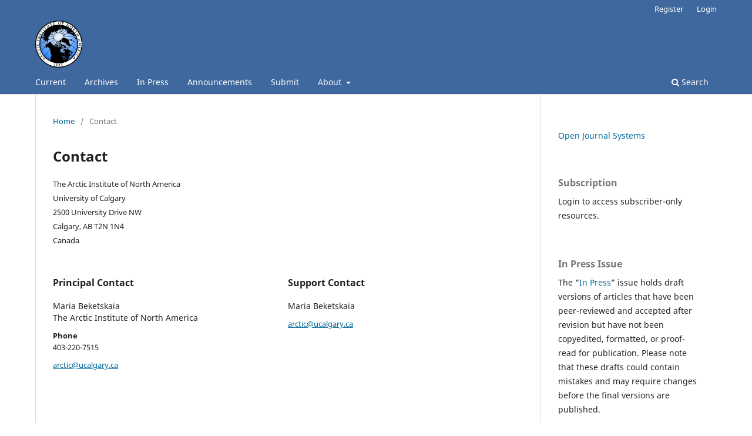

--- FILE ---
content_type: text/html; charset=utf-8
request_url: https://journalhosting.ucalgary.ca/index.php/arctic/about/contact
body_size: 11191
content:
<!DOCTYPE html>
<html lang="en-US" xml:lang="en-US">
<head>
	<meta charset="utf-8">
	<meta name="viewport" content="width=device-width, initial-scale=1.0">
	<title>
		Contact
							| ARCTIC
			</title>

	
<link rel="icon" href="https://journalhosting.ucalgary.ca/public/journals/112/favicon_en_US.png">
<meta name="generator" content="Open Journal Systems 3.3.0.20">
<!-- Google tag (gtag.js) -->
<script async src="https://www.googletagmanager.com/gtag/js?id=G-2CYCYSV5QN"></script>
<script>
  window.dataLayer = window.dataLayer || [];
  function gtag(){dataLayer.push(arguments);}
  gtag('js', new Date());

  gtag('config', 'G-2CYCYSV5QN');
</script>
	<link rel="stylesheet" href="https://journalhosting.ucalgary.ca/index.php/arctic/$$$call$$$/page/page/css?name=stylesheet" type="text/css" /><link rel="stylesheet" href="https://journalhosting.ucalgary.ca/index.php/arctic/$$$call$$$/page/page/css?name=font" type="text/css" /><link rel="stylesheet" href="https://journalhosting.ucalgary.ca/lib/pkp/styles/fontawesome/fontawesome.css?v=3.3.0.20" type="text/css" />
</head>
<body class="pkp_page_about pkp_op_contact has_site_logo" dir="ltr">

	<div class="pkp_structure_page">

				<header class="pkp_structure_head" id="headerNavigationContainer" role="banner">
						
 <nav class="cmp_skip_to_content" aria-label="Jump to content links">
	<a href="#pkp_content_main">Skip to main content</a>
	<a href="#siteNav">Skip to main navigation menu</a>
		<a href="#pkp_content_footer">Skip to site footer</a>
</nav>

			<div class="pkp_head_wrapper">

				<div class="pkp_site_name_wrapper">
					<button class="pkp_site_nav_toggle">
						<span>Open Menu</span>
					</button>
										<div class="pkp_site_name">
																<a href="						https://journalhosting.ucalgary.ca/index.php/arctic/index
					" class="is_img">
							<img src="https://journalhosting.ucalgary.ca/public/journals/112/pageHeaderLogoImage_en_US.png" width="512" height="512" alt="Arctic Institute of North America logo" />
						</a>
										</div>
				</div>

				
				<nav class="pkp_site_nav_menu" aria-label="Site Navigation">
					<a id="siteNav"></a>
					<div class="pkp_navigation_primary_row">
						<div class="pkp_navigation_primary_wrapper">
																				<ul id="navigationPrimary" class="pkp_navigation_primary pkp_nav_list">
								<li class="">
				<a href="https://journalhosting.ucalgary.ca/index.php/arctic/issue/current">
					Current
				</a>
							</li>
								<li class="">
				<a href="https://journalhosting.ucalgary.ca/index.php/arctic/issue/archive">
					Archives
				</a>
							</li>
								<li class="">
				<a href="https://journalhosting.ucalgary.ca/index.php/arctic/issue/view/5321">
					In Press
				</a>
							</li>
								<li class="">
				<a href="https://journalhosting.ucalgary.ca/index.php/arctic/announcement">
					Announcements
				</a>
							</li>
								<li class="">
				<a href="https://journalhosting.ucalgary.ca/index.php/arctic/submit">
					Submit
				</a>
							</li>
								<li class="">
				<a href="https://journalhosting.ucalgary.ca/index.php/arctic/about">
					About
				</a>
									<ul>
																					<li class="">
									<a href="https://journalhosting.ucalgary.ca/index.php/arctic/about">
										About the Journal
									</a>
								</li>
																																									<li class="">
									<a href="https://journalhosting.ucalgary.ca/index.php/arctic/about/editorialTeam">
										Editorial Team
									</a>
								</li>
																												<li class="">
									<a href="https://journalhosting.ucalgary.ca/index.php/arctic/about/privacy">
										Privacy Statement
									</a>
								</li>
																												<li class="">
									<a href="https://journalhosting.ucalgary.ca/index.php/arctic/about/contact">
										Contact
									</a>
								</li>
																		</ul>
							</li>
			</ul>

				

																						<div class="pkp_navigation_search_wrapper">
									<a href="https://journalhosting.ucalgary.ca/index.php/arctic/search" class="pkp_search pkp_search_desktop">
										<span class="fa fa-search" aria-hidden="true"></span>
										Search
									</a>
								</div>
													</div>
					</div>
					<div class="pkp_navigation_user_wrapper" id="navigationUserWrapper">
							<ul id="navigationUser" class="pkp_navigation_user pkp_nav_list">
								<li class="profile">
				<a href="https://journalhosting.ucalgary.ca/index.php/arctic/user/register">
					Register
				</a>
							</li>
								<li class="profile">
				<a href="https://journalhosting.ucalgary.ca/index.php/arctic/login">
					Login
				</a>
							</li>
										</ul>

					</div>
				</nav>
			</div><!-- .pkp_head_wrapper -->
		</header><!-- .pkp_structure_head -->

						<div class="pkp_structure_content has_sidebar">
			<div class="pkp_structure_main" role="main">
				<a id="pkp_content_main"></a>

<div class="page page_contact">
	<nav class="cmp_breadcrumbs" role="navigation" aria-label="You are here:">
	<ol>
		<li>
			<a href="https://journalhosting.ucalgary.ca/index.php/arctic/index">
				Home
			</a>
			<span class="separator">/</span>
		</li>
		<li class="current">
			<span aria-current="page">
									Contact
							</span>
		</li>
	</ol>
</nav>

	<h1>
		Contact
	</h1>
	
		<div class="contact_section">

					<div class="address">
				<p>The Arctic Institute of North America</p><p>University of Calgary</p><p>2500 University Drive NW</p><p>Calgary, AB T2N 1N4</p><p>Canada</p>
			</div>
		
							<div class="contact primary">
				<h3>
					Principal Contact
				</h3>

								<div class="name">
					Maria Beketskaia
				</div>
				
				
								<div class="affiliation">
					The Arctic Institute of North America
				</div>
				
								<div class="phone">
					<span class="label">
						Phone
					</span>
					<span class="value">
						403-220-7515
					</span>
				</div>
				
								<div class="email">
					<script type="text/javascript">document.write(unescape('%3c%61%20%68%72%65%66%3d%22%6d%61%69%6c%74%6f%3a%61%72%63%74%69%63%40%75%63%61%6c%67%61%72%79%2e%63%61%22%20%3e%61%72%63%74%69%63%40%75%63%61%6c%67%61%72%79%2e%63%61%3c%2f%61%3e'))</script>
				</div>
							</div>
		
							<div class="contact support">
				<h3>
					Support Contact
				</h3>

								<div class="name">
					Maria Beketskaia
				</div>
				
				
								<div class="email">
					<script type="text/javascript">document.write(unescape('%3c%61%20%68%72%65%66%3d%22%6d%61%69%6c%74%6f%3a%61%72%63%74%69%63%40%75%63%61%6c%67%61%72%79%2e%63%61%22%20%3e%61%72%63%74%69%63%40%75%63%61%6c%67%61%72%79%2e%63%61%3c%2f%61%3e'))</script>
				</div>
							</div>
			</div>

</div><!-- .page -->

	</div><!-- pkp_structure_main -->

									<div class="pkp_structure_sidebar left" role="complementary" aria-label="Sidebar">
				<div class="pkp_block block_developed_by">
	<h2 class="pkp_screen_reader">
		Developed By
	</h2>

	<div class="content">
		<a href="http://pkp.sfu.ca/ojs/">
			Open Journal Systems
		</a>
	</div>
</div>
<div class="pkp_block block_subscription">
	<h2 class="title">Subscription</h2>
	<div class="content">
					<p>Login to access subscriber-only resources.</p>
					</div>
</div>
<div class="pkp_block block_custom" id="customblock-in-press-issue">
	<h2 class="title">In Press Issue</h2>
	<div class="content">
		<p><span lang="EN-US">The “<a href="https://journalhosting.ucalgary.ca/index.php/arctic/issue/view/5321">In Press</a>” issue holds draft versions of articles that have been peer-reviewed and accepted after revision but have not been copyedited, formatted, or proof-read for publication. Please note that these drafts could contain mistakes and may require changes before the final versions are published.&nbsp;</span></p>
	</div>
</div>
<div class="pkp_block block_language">
	<h2 class="title">
		Language
	</h2>

	<div class="content">
		<ul>
							<li class="locale_en_US current" lang="en-US">
					<a href="https://journalhosting.ucalgary.ca/index.php/arctic/user/setLocale/en_US?source=%2Findex.php%2Farctic%2Fabout%2Fcontact">
						English
					</a>
				</li>
							<li class="locale_fr_CA" lang="fr-CA">
					<a href="https://journalhosting.ucalgary.ca/index.php/arctic/user/setLocale/fr_CA?source=%2Findex.php%2Farctic%2Fabout%2Fcontact">
						Français (Canada)
					</a>
				</li>
							<li class="locale_ru_RU" lang="ru-RU">
					<a href="https://journalhosting.ucalgary.ca/index.php/arctic/user/setLocale/ru_RU?source=%2Findex.php%2Farctic%2Fabout%2Fcontact">
						Русский
					</a>
				</li>
					</ul>
	</div>
</div><!-- .block_language -->
<div class="pkp_block block_information">
	<h2 class="title">Information</h2>
	<div class="content">
		<ul>
							<li>
					<a href="https://journalhosting.ucalgary.ca/index.php/arctic/information/readers">
						For Readers
					</a>
				</li>
										<li>
					<a href="https://journalhosting.ucalgary.ca/index.php/arctic/information/authors">
						For Authors
					</a>
				</li>
										<li>
					<a href="https://journalhosting.ucalgary.ca/index.php/arctic/information/librarians">
						For Librarians
					</a>
				</li>
					</ul>
	</div>
</div>

			</div><!-- pkp_sidebar.left -->
			</div><!-- pkp_structure_content -->

<div class="pkp_structure_footer_wrapper" role="contentinfo">
	<a id="pkp_content_footer"></a>

	<div class="pkp_structure_footer">

		
		<div class="pkp_brand_footer" role="complementary">
			<a href="https://journalhosting.ucalgary.ca/index.php/arctic/about/aboutThisPublishingSystem">
				<img alt="More information about the publishing system, Platform and Workflow by OJS/PKP." src="https://journalhosting.ucalgary.ca/templates/images/ojs_brand.png">
			</a>
		</div>
	</div>
</div><!-- pkp_structure_footer_wrapper -->

</div><!-- pkp_structure_page -->

<script src="https://journalhosting.ucalgary.ca/lib/pkp/lib/vendor/components/jquery/jquery.min.js?v=3.3.0.20" type="text/javascript"></script><script src="https://journalhosting.ucalgary.ca/lib/pkp/lib/vendor/components/jqueryui/jquery-ui.min.js?v=3.3.0.20" type="text/javascript"></script><script src="https://journalhosting.ucalgary.ca/plugins/themes/default/js/lib/popper/popper.js?v=3.3.0.20" type="text/javascript"></script><script src="https://journalhosting.ucalgary.ca/plugins/themes/default/js/lib/bootstrap/util.js?v=3.3.0.20" type="text/javascript"></script><script src="https://journalhosting.ucalgary.ca/plugins/themes/default/js/lib/bootstrap/dropdown.js?v=3.3.0.20" type="text/javascript"></script><script src="https://journalhosting.ucalgary.ca/plugins/themes/default/js/main.js?v=3.3.0.20" type="text/javascript"></script><script type="text/javascript">
(function (w, d, s, l, i) { w[l] = w[l] || []; var f = d.getElementsByTagName(s)[0],
j = d.createElement(s), dl = l != 'dataLayer' ? '&l=' + l : ''; j.async = true; 
j.src = 'https://www.googletagmanager.com/gtag/js?id=' + i + dl; f.parentNode.insertBefore(j, f); 
function gtag(){dataLayer.push(arguments)}; gtag('js', new Date()); gtag('config', i); })
(window, document, 'script', 'dataLayer', 'UA-77552800-19');
</script>


</body>
</html>
